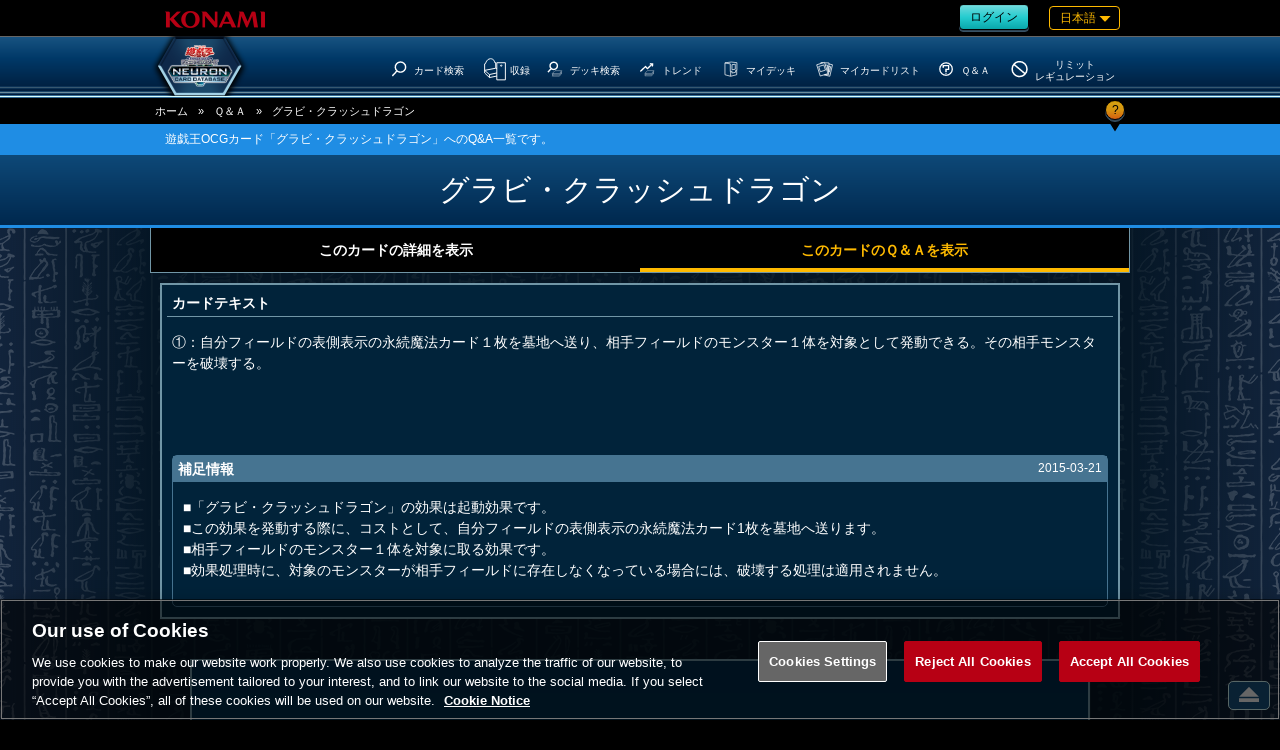

--- FILE ---
content_type: text/css;charset=ISO-8859-1
request_url: https://www.db.yugioh-card.com/yugiohdb/external/css/FaqResultByTextAndTag.css
body_size: 177
content:
@charset "utf-8";

@import "FaqSearchCondition.css";

.list .dack_name .name{
    padding: 10px 5px 5px;
}
.list .dack_set .text{
    display: flex;
}

.list .dack_set .text span{
    font-size: 1.2rem;
}
.list .dack_set .text .tag_name{
    flex: 1;
    display: flex;
}
.list .dack_set .text span{
    padding: 0 10px;
    border-radius: 5px;
    color: #ffffff;
    margin: 0 2px;
    line-height: 1.5;
    display: block;
}
.list .dack_set .text .tag_name span{
    background: #467491;
}
.list .dack_set .text .new span{
    background: #ffba00;
}
.list .dack_set .text .attention span{
    background: #d83134;
}
 .list .t_row:first-child{
    margin: 0;
}

--- FILE ---
content_type: text/css;charset=ISO-8859-1
request_url: https://www.db.yugioh-card.com/yugiohdb/external/css/FaqResultOfCard.css
body_size: 801
content:
@charset "utf-8";

/*----card_info----*/

.qa_text_area{
	color: #ffffff;
    margin: 0 auto 30px;
    box-sizing: border-box;
	
	border:solid 2px #7196a6;
	background: #01233a;

}

	.qa_text_area .title {
        display: flex;
        justify-content: space-between;
		font-weight:bold;
        padding: 5px;
        border-bottom: 1px solid #7196a6;
        margin: 5px 5px 0;
	}
        .qa_text_area .title .update{
            font-size: var(--common-fontS2_s);
            font-weight: normal;
        }

	.qa_text_area .text {
		padding: 15px 10px 25px;
        line-height: 1.5;
        box-sizing: border-box;
        min-height: 128px;
	}
@media only screen and (max-width: 500px) {/*????????500px?????*/
	.qa_text_area .text {
        min-height: auto;
	}
}

	.qa_text_area .supplement{
        margin: 10px;
        border: 1px solid #467491;
        border-radius: 5px;
    }
	.qa_text_area .supplement .title {
        background: #467491;
        margin: 0;
        color: #ffffff;
        border: none;
	}
	.qa_text_area .supplement .text {
        min-height: 64px;
	}
.qa_text_area .text.supplement{
}


	.qa_text_area a{
		text-decoration:none;
	}

	.qa_text_area a:hover{
		text-decoration:underline !important;
	}

	.qa_text_area a:visited{
		text-decoration:none;
	}


/*----/card_info----*/



#article_body .list_style ul li {
}

	#article_body .list_style ul li:hover {
		cursor:pointer;
	}

	#article_body .list_style ul li table tr td{
		padding:5px 10px 0px 10px;
	}

		#article_body .list_style ul li table tr td div.border_t{
			border-top:solid 1px #ccc;
		}

		#article_body .list_style ul li:hover table tr td div.border_t{
			border-top:solid 1px #fff;
		}

	#article_body .list_style ul li div.qa_title{
		font-size:1.4rem;
		line-height:1.5em;
	}

	#article_body .list_style ul li span.tag_name{
		font-size:1rem;
		color: #555;
	}

		#article_body .list_style ul li span.tag_name span{
			font-size:1rem;
			font-weight:normal;
			padding:0 10px;
			margin:0 5px;
			margin-bottom:5px;
		}

		#article_body .list_style ul li:hover span.tag_name span{
			background-color:#fff;
			border-radius: 20px;
		}

		#article_body .list_style ul li span.new{
			border:solid 1px #d59f00;
			background-color:#ffe495;
			font-weight:bold;
			padding:0 5px;
			font-size:1.4rem;
			color: #555;
		}

		#article_body .list_style ul li span.attention{
			border:solid 1px #d58095;
			background-color:#ffd5df;
			font-weight:bold;
			padding:0 5px;
			font-size:1rem;
			color: #555;
		}


/*------to_detail------*/

#to_detail{
	display:block;
	height:70px;
	line-height:1.5em;
	width:180px;
	color:#fff;
	font-weight:bold;
	font-size:1.4rem;
	text-align:center;
	background:url(../image/parts/btn_box_yellow.png) no-repeat;
}

	#to_detail b{
		display:block;
		padding-top:14px;
	}

		#to_detail:hover{
			background-position:right top;
			text-decoration:none;
		}

		#to_detail:visited{
			text-decoration:none;
		}

/*------/to_detail------*/

--- FILE ---
content_type: text/css;charset=ISO-8859-1
request_url: https://www.db.yugioh-card.com/yugiohdb/external/css/FaqSearchCondition.css
body_size: 807
content:
@charset "utf-8";

.search_box{
    margin: 0 auto;
	border: 2px solid #7196a6;
}

.search_hed{
    background: #022c53;
    padding: 10px;
    display: flex;
    align-items: center;
}

.search_hed .search{
    display: flex;
    flex: 1;

}

.search #first_search {
    flex: 1;
    display: flex;
    align-items: center;
    background: #093f5e;

    padding-right: 5px;
    margin-right: 50px;
    box-sizing: border-box;
	border: 1px solid #7196a6;
}
#keyword {
    padding: 5px 7px;
    font-size: 1.4rem !important;
    border: none;
    box-sizing: border-box;
    flex: 1;
    outline: none;
    line-height: 1.2;
}

.search #first_search img {
    position: relative;
    padding: initial;
    width: 20px;
    height: 20px;
}


.search_hed .s_btn{
    flex: none;
    display: flex;
    padding: 0 45px 0 50px;
	align-items: center;
	justify-content: center;
}
.search_hed .s_btn a{justify-content: center;}

.search_bot{
    box-sizing: border-box;
}
.search_row{

}
.search_row:first-child{margin-top: 0}
.search_row >*{
    display: block;
}
.search_row .search_title{
    background: #7196a6;;
    color: #ffffff;
    font-size: 1.2rem;
	line-height: 1.5;
    min-width: 128px;
    padding:0 5px;
}
.search_row .search_btn{
    display: flex;
    flex-wrap: wrap;
    padding:5px;
}
.search_row .search_btn a{
    padding: 2px;
    box-sizing: border-box;
    min-width: 16.66%;
    display: block;
}
.search_row .search_btn a span{
    font-size: 1.2rem;
    color: #ffffff;
    border-radius: 2px;
	text-align: center;
    padding: 5px 2px;
    box-sizing: border-box;
	background: rgb(0,68,125);
	background: -webkit-linear-gradient(bottom, rgba(0,68,125,.9) 0%, rgba(93,162,179,..5) 100%);
	background: -o-linear-gradient(bottom, rgba(0,68,125,.9) 0%, rgba(93,162,179,.5) 100%);
	background: linear-gradient(to top, rgba(0,68,125,.9) 0%, rgba(93,162,179,.5) 100%);
	border: 1px solid #9bc0cb;
	border-right-color: #6890a3;
	border-bottom-color: #175b77;
	display: flex;
	justify-content: center;
	align-items: center;
}
.search_row .search_btn a:hover{
    text-decoration: none;
    opacity: .8;
}
.dk_container{
    display: flex;
}
@media only screen and (max-width: 896px) {/*????????896px?????*/

    .search_row .search_btn a{
        width: auto;
        min-width: 25%;
        padding: 5px;
    }
    .search_row .search_btn a span{
        padding: 5px 5px;
        text-align: center;
        min-height: 3em;
    }
	
    .search_hed{
        display: block;
    }
    .search_hed .search{
        margin: 0 0 20px;
    }
}
@media only screen and (max-width: 700px) {/*????????700px?????*/
    .search_row .search_btn{

    }
    .search_hed .search {
        display: block;
    }
    .search_hed .search >*{
        margin-bottom: 10px;
        min-width: 100%;
		box-sizing: border-box;
    }
    .dk_container{
        float: none;
        width: 100%;
    }
    .dk_container a{
        width: 100% !important;
    }
}

.list .dack_set {
    padding: 0 5px;
}
.list .dack_name {
    padding: 0 0 5px;
}

--- FILE ---
content_type: text/css;charset=ISO-8859-1
request_url: https://www.db.yugioh-card.com/yugiohdb/external/css/PrivacySettingsModal.css
body_size: 637
content:
@charset "UTF-8";

/* class : ps_modal ================================================== */
.ps_modal {
	position: fixed;
	display: none;
	justify-content: center;
	align-items: center;
	background: rgb(0, 0, 0, 0.8);
	width: 100%;
	height: 100%;
	top: 0;
	left: 0;
	z-index: 100;
	padding: 20px;
	box-sizing: border-box;
}


/* class : ps_contents ================================================== */
.ps_contents {
	background: rgba(0, 0, 0, .5);
	max-width: 700px;
	width: 80vw;
	display: flex;
	flex-direction: column;
	z-index: 100;
	max-height: 80%;
	border: 2px solid #7196a6;
}


/* class : ps_header ================================================== */
.ps_header {
	padding: 10px;
	border-bottom: 2px solid #7196a6;
	background-color: #01233a;
	color: #fff;
	display: flex;
	justify-content: space-between;
	align-items: center;
	flex: 1;
	margin: 0;
}

.ps_header p {
	font-weight: bold;
	font-size: var(--common-fontS2_l);
}


/* class : ps_body ================================================== */
.ps_body {
	padding: 10px 20px 30px;
	box-sizing: border-box;
	min-height: 200px;
	line-height: 1.5;
}


/* class : ps_footer ================================================== */
.ps_footer {
	padding: 10px;
}


/* class : ps_setting ================================================== */
.ps_setting {
	padding: 10px;
}

.ps_setting p {
	text-align: left;
}


/* class : ps_setting_title ================================================== */
.ps_setting_title {
	margin-bottom: 10px;
}

.ps_setting_title a {
	border-bottom: #999 1px dashed;
}


/* class : ps_setting_desc ================================================== */
.ps_setting_desc {
	margin-bottom: 10px;
	background-color: #333;
	padding: 1rem;
}


/* class : ps_setting_input ================================================== */
.ps_setting_input {
	margin-bottom: 10px;
}


/* class : ps_setting_input_radio ================================================== */
.ps_setting_input_radio {
	margin-right: 100px;
}


/* class : ps_setting_border ================================================== */
.ps_setting_border {
	margin: 5px 0px;
	border-bottom: 3px solid #FFF;
}


/* class : ps_button ================================================== */
.ps_button {
	margin: 0% 2%;
	width: 96%;
}


/* class : ps_button_set ================================================== */
.ps_button_set {
	display: flex;
	justify-content: center;
	align-items: center;
}


/* class : ps_setting_confirm_title ================================================== */
.ps_setting_confirm_title {
	padding: 10px;
}

.ps_setting_confirm_title p {
	text-align: center;
}


/* class : ps_setting_confirm_diff ================================================== */
.ps_setting_confirm_diff {
	margin: 0px 10px;
	padding: 0px 30px;
	border: 3px solid #FFF;
}

.ps_setting_confirm_diff_item {
	padding: 10px 0px;
}

.ps_setting_confirm_diff_item p {
	margin: 5px 0px;
	text-align: center;
}


/* class : ps_form ================================================== */
.ps_form {
	display: none;
}



